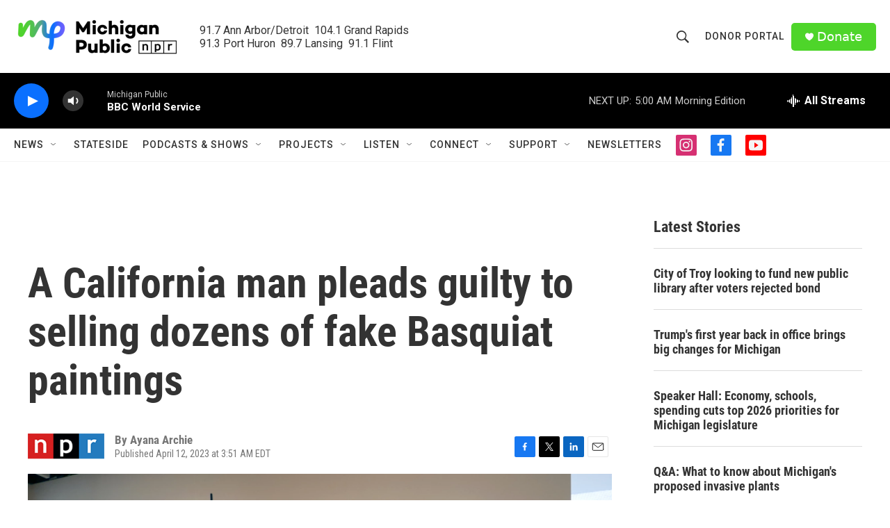

--- FILE ---
content_type: text/html; charset=utf-8
request_url: https://www.google.com/recaptcha/api2/aframe
body_size: 172
content:
<!DOCTYPE HTML><html><head><meta http-equiv="content-type" content="text/html; charset=UTF-8"></head><body><script nonce="9vyEwoeEbZsWKikdQPSNbQ">/** Anti-fraud and anti-abuse applications only. See google.com/recaptcha */ try{var clients={'sodar':'https://pagead2.googlesyndication.com/pagead/sodar?'};window.addEventListener("message",function(a){try{if(a.source===window.parent){var b=JSON.parse(a.data);var c=clients[b['id']];if(c){var d=document.createElement('img');d.src=c+b['params']+'&rc='+(localStorage.getItem("rc::a")?sessionStorage.getItem("rc::b"):"");window.document.body.appendChild(d);sessionStorage.setItem("rc::e",parseInt(sessionStorage.getItem("rc::e")||0)+1);localStorage.setItem("rc::h",'1768987106777');}}}catch(b){}});window.parent.postMessage("_grecaptcha_ready", "*");}catch(b){}</script></body></html>